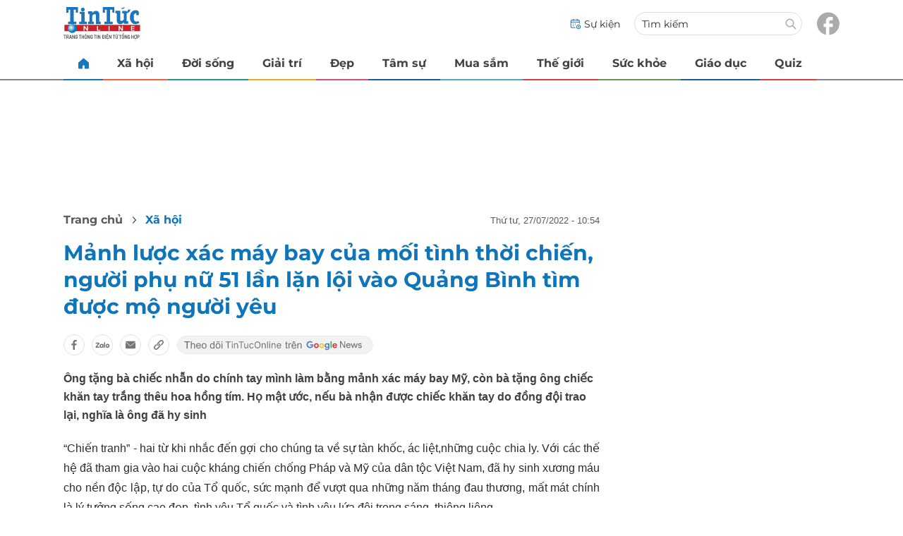

--- FILE ---
content_type: text/html
request_url: https://tintuconline.com.vn/manh-luoc-xac-may-bay-cua-moi-tinh-thoi-chien-nguoi-phu-nu-51-lan-lan-loi-vao-quang-binh-tim-duoc-mo-nguoi-yeu-527750.html
body_size: 15017
content:
<!DOCTYPE html>
<html lang="vi" translate="no">
    <head>
        <!-- BEGIN COMPONENT:: COMPONENT1629744 -->
    <meta charset="UTF-8">
    <meta http-equiv="Content-Type" content="text/html; charset=utf-8" />
    <meta name="viewport" content="width=device-width, initial-scale=1, minimum-scale=1, maximum-scale=5, user-scalable=1">    
    <meta name="language" content="vietnamese" />
    <meta name="google" content="notranslate"/>
    <meta name="format-detection" content="telephone=no" />
    <meta name="format-detection" content="email=no" />
        <title>Người phụ nữ 51 lần lặn lội vào Quảng Bình tìm được mộ người yêu</title>
            <meta name="description" content="Ông tặng bà chiếc nhẫn do chính tay mình làm bằng mảnh xác máy bay Mỹ, còn bà tặng ông chiếc khăn tay trắng thêu hoa hồng tím." />
        <meta name="keywords" content="mối tình thời chiến, chuyện tình cảm động, chuyện tình yêu" />
        <meta name="news_keywords" content="mối tình thời chiến, chuyện tình cảm động, chuyện tình yêu" />
            <link rel="alternate" type="application/rss+xml" href="https://tintuconline.com.vn/xa-hoi.rss">
        <link id="canonical" rel="canonical" href="https://tintuconline.com.vn/manh-luoc-xac-may-bay-cua-moi-tinh-thoi-chien-nguoi-phu-nu-51-lan-lan-loi-vao-quang-binh-tim-duoc-mo-nguoi-yeu-527750.html" />
            <meta property="og:description" content="Ông tặng bà chiếc nhẫn do chính tay mình làm bằng mảnh xác máy bay Mỹ, còn bà tặng ông chiếc khăn tay trắng thêu hoa hồng tím. Họ mật ước, nếu bà nhận được chiếc khăn tay do đồng đội trao lại, nghĩa là ông đã hy sinh" itemprop="description" />
            <meta property="og:type" content="article" />
        <meta property="og:url" content="https://tintuconline.com.vn/manh-luoc-xac-may-bay-cua-moi-tinh-thoi-chien-nguoi-phu-nu-51-lan-lan-loi-vao-quang-binh-tim-duoc-mo-nguoi-yeu-527750.html" />    
        <meta property="og:title" content="Mảnh lược xác máy bay của mối tình thời chiến, người phụ nữ 51 lần lặn lội vào Quảng Bình tìm được mộ người yêu" itemprop="name" />
        <meta property="og:image" content="https://ttol.vietnamnetjsc.vn/images/2022/07/27/10/53/chuyen-tinhava.jpg?width=0&amp;s=hkfuV4Mu0a-nSHg5-3elLw" />
    <meta property="og:site_name" content="tintuconline.com.vn" />
    <!--WebsiteSeo _ CodesVerify-->
    <!-- BEGIN COMPONENT:: COMPONENT5000029 -->
<!--<meta property="fb:pages" content="868192836554915">  -->
<!--<meta name="google-signin-client_id" content="332119470457-94pnj77pdlcpbk4m0gvi2hdej9qg8ath.apps.googleusercontent.com">-->
<!--<link href="https://plus.google.com/101087442200438387860" rel="publisher">-->
<meta property="fb:pages" content="868192836554915">
<meta name="google-signin-client_id" content="332119470457-94pnj77pdlcpbk4m0gvi2hdej9qg8ath.apps.googleusercontent.com">
<link href="https://plus.google.com/101087442200438387860" rel="publisher">

<!-- END COMPONENT:: COMPONENT5000029 -->

    <meta name="REVISIT-AFTER" content="1 DAYS" />
    <meta name="RATING" content="GENERAL" />
    <meta name="DC.title" content="tintuconline.com.vn" />
    <meta name="geo.region" content="VN-HN" />
    <meta name="geo.placename" content="Hà Nội" />
    <meta name="geo.position" content="21.013835;105.831653" />
    <meta name="ICBM" content="21.013835, 105.831653" />
    <meta name="mobile-web-app-capable" content="yes">
    <meta name="apple-mobile-web-app-capable" content="yes" />
            <meta name="robots" content="noarchive, max-snippet:-1, max-image-preview:large, max-video-preview:-1" />
    <link type="image/x-icon" href="https://static.vnncdn.net/v1/tin-tuc-online/icons/favicon-ttol.png" rel="shortcut icon">
    <link rel="apple-touch-icon-precomposed" href="https://res-files.vnncdn.net/vps_images/000001/000003/2025/2/20/72x72-52169.png" sizes="72x72">
    <link rel="apple-touch-icon-precomposed" href="https://res-files.vnncdn.net/vps_images/000001/000003/2025/2/20/144x144-52182.png" sizes="144x144">
    <link rel="apple-touch-icon-precomposed" href="https://res-files.vnncdn.net/vps_images/000001/000003/2025/2/20/57x57-52143.png" sizes="57x57">
    <link rel="apple-touch-icon-precomposed" href="https://res-files.vnncdn.net/vps_images/000001/000003/2025/2/20/144x144-52182.png" sizes="114x114">
    <link rel="nokia-touch-icon" href="https://res-files.vnncdn.net/vps_images/000001/000003/2025/2/20/57x57-52143.png">
    <link rel="apple-touch-icon-precomposed" href="https://res-files.vnncdn.net/vps_images/000001/000003/2025/2/20/144x144-52182.png" sizes="1x1">
<!-- END COMPONENT:: COMPONENT1629744 -->


        <!-- BEGIN COMPONENT:: COMPONENT1629745 -->
<script src="https://res-files.vnncdn.net/files/vnnrootconfig-2.js"></script>
<meta name="format-detection" content="telephone=no">
<!-- END COMPONENT:: COMPONENT1629745 -->


        <!-- BEGIN COMPONENT:: COMPONENT1629746 -->
<meta name="facebook-domain-verification" content="6w99ykae4xibbyw4w6ni82k7u2c60l" />
<meta http-equiv="x-dns-prefetch-control" content="on">
<link rel="dns-prefetch" href="https://comment.vietnamnet.vn"/>
<link rel="dns-prefetch" href="https://infonet.vietnamnet.vn"/>
<link rel="dns-prefetch" href="https://res-files.vnncdn.net"/>
<link rel="dns-prefetch" href="https://static-images.vnncdn.net"/>
<link rel="dns-prefetch" href="https://static2-images.vnncdn.net"/>
<link rel="dns-prefetch" href="https://static.vnncdn.net"/>
<link rel="dns-prefetch" href="https://account.vietnamnet.vn"/>
<link rel="dns-prefetch" href="https://tracking.vietnamnetad.vn"/>
<link rel="dns-prefetch" href="https://img.vietnamnetad.vn"/>
<link rel="dns-prefetch" href="https://log.vietnamnetad.vn"/>
<link rel="dns-prefetch" href="https://vads.net.vn"/>
<link rel="dns-prefetch" href="https://log.vads.net.vn"/>
<link rel="dns-prefetch" href="https://adservice.google.com"/>
<link rel="dns-prefetch" href="https://adservice.google.com.vn"/>
<link rel="dns-prefetch" href="https://fonts.googleapis.com"/>
<link rel="dns-prefetch" href="https://fonts.gstatic.com"/>
<link rel="dns-prefetch" href="https://www.googletagmanager.com"/>
<link rel="dns-prefetch" href="https://www.google-analytics.com"/>
<link rel="dns-prefetch" href="https://pagead2.googlesyndication.com"/>
<link rel="dns-prefetch" href="https://media1.admicro.vn"/>
<link rel="dns-prefetch" href="https://lg1.logging.admicro.vn"/>
<link rel="dns-prefetch" href="https://contineljs.com"/>
<link rel="dns-prefetch" href="https://static.contineljs.com"/>
<link rel="dns-prefetch" href="https://tracking.vnncdn.net"/>
<link rel="dns-prefetch" href="https://track-srv.vietnamnet.vn"/>
<link rel="preconnect" href="https://res-files.vnncdn.net"/>
<link rel="preconnect" href="https://fonts.googleapis.com"/>
<link rel="preconnect" href="https://fonts.gstatic.com"/>
<link rel="preconnect" href="https://www.googletagmanager.com"/>
<link rel="preconnect" href="https://www.google-analytics.com"/>
<link rel="preconnect" href="https://pagead2.googlesyndication.com"/>
<!-- Google Analytics 4 -->
<script async src="https://www.googletagmanager.com/gtag/js?id=G-VB6DJS7XED"></script>
    <script>
        var tracked_url = window.location.pathname + window.location.search + window.location.hash;
        var cate_path = 'xa-hoi';
        if(cate_path.length>0)
        {
            tracked_url = '/' + cate_path + tracked_url;
        }
        window.dataLayer = window.dataLayer || [];
        dataLayer.push({
            'ArticleId': '527750',
            'ArticleType': 'Bài thường',
            'ArticleCategory': 'Xã hội',
            'ArticleSubCategory': '',
            'ArticleAuthor': '',
            'ArticlePublishDate': '2022-07-27T10:54:03.000 +07:00',
            'ArticleEvent': '',
            'ArticleLine': '',
            'ArticleFullUrl': tracked_url,
            'ArticleFullText': '',
            'userN': ''
        });
    </script>
    <!-- Global site tag (gtag.js) - Google Analytics 4 -->
    <script>
        window.dataLayer = window.dataLayer || [];
        function gtag(){dataLayer.push(arguments);}
        gtag('js', new Date());
        gtag('config', 'G-VB6DJS7XED');
    </script>
    <!-- Google Tag Manager  -->
    <script>
        (function(w,d,s,l,i){w[l]=w[l]||[];w[l].push({'gtm.start':
        new Date().getTime(),event:'gtm.js'});var f=d.getElementsByTagName(s)[0],
        j=d.createElement(s),dl=l!='dataLayer'?'&l='+l:'';j.async=true;j.src=
        'https://www.googletagmanager.com/gtm.js?id='+i+dl;f.parentNode.insertBefore(j,f);
        })(window,document,'script','dataLayer','GTM-WGQJGGH');
    </script>
    <script type="application/ld+json">
    {
        "@context": "http://schema.org",
        "@type": "BreadcrumbList",
        "itemListElement": [{
        "@type": "ListItem",
        "position": 1,
        "item": "https://tintuconline.com.vn",
        "name": "Trang chủ"
        }
        
,{"@type": "ListItem","position": 2,"name": "Xã hội","item": "https://tintuconline.com.vn/xa-hoi"}]
    }
    </script> 
    <script type="application/ld+json">
    {
        "@context": "http://schema.org",
        "@type": "NewsArticle",
        "mainEntityOfPage":{
            "@type":"WebPage",
            "@id":"https://tintuconline.com.vn/manh-luoc-xac-may-bay-cua-moi-tinh-thoi-chien-nguoi-phu-nu-51-lan-lan-loi-vao-quang-binh-tim-duoc-mo-nguoi-yeu-527750.html"
        },
        "headline": "Người phụ nữ 51 lần lặn lội vào Quảng Bình tìm được mộ người yêu",
        "image": {
            "@type": "ImageObject",
            "url": "https://ttol.vietnamnetjsc.vn/images/2022/07/27/10/53/chuyen-tinhava.jpg?width=0&amp;s=hkfuV4Mu0a-nSHg5-3elLw",
            "width": 700,
            "height":400
        },
        "datePublished": "2022-07-27T10:54:03.000 +07:00",
        "dateModified": "2022-07-27T10:54:03.000 +07:00",
        "author": [],
        "publisher": {
            "@type": "Organization",
            "name": "https://tintuconline.com.vn",
            "logo": {
            "@type": "ImageObject",
            "url": "https://res-files.vnncdn.net/vps_images/000001/000003/2025/2/20/144x144-52182.png",
            "width": 130,
            "height": 60
            }
        },
        "description": "Ông tặng bà chiếc nhẫn do chính tay mình làm bằng mảnh xác máy bay Mỹ, còn bà tặng ông chiếc khăn tay trắng thêu hoa hồng tím. Họ mật ước, nếu bà nhận được chiếc khăn tay do đồng đội trao lại, nghĩa là ông đã hy sinh"
    }
    </script>
<script type="text/javascript">
window.AviviD = window.AviviD || {settings:{},status:{}}; AviviD.web_id = "tintuconline"; AviviD.category_id = "20250225000001"; AviviD.tracking_platform = 'likr'; (function(w,d,s,l,i){w[l]=w[l]||[];w[l].push({'gtm.start': new Date().getTime(),event:'gtm.js'});var f=d.getElementsByTagName(s)[0], j=d.createElement(s),dl=l!='dataLayer'?'&l='+l:'';j.async=true;j.src= 'https://www.googletagmanager.com/gtm.js?id='+i+dl+'&timestamp='+new Date().getTime();f.parentNode.insertBefore(j,f); })(window,document,'script','dataLayer','GTM-W9F4QDN'); (function(w,d,s,l,i){w[l]=w[l]||[];w[l].push({'gtm.start': new Date().getTime(),event:'gtm.js'});var f=d.getElementsByTagName(s)[0], j=d.createElement(s),dl=l!='dataLayer'?'&l='+l:'';j.async=true;j.src= 'https://www.googletagmanager.com/gtm.js?id='+i+dl+'&timestamp='+new Date().getTime();f.parentNode.insertBefore(j,f); })(window,document,'script','dataLayer','GTM-MKB8VFG');
</script>
<!-- END COMPONENT:: COMPONENT1629746 -->

        
        <link vnn="vnncss" rel="stylesheet" href="https://res-files.tintuconline.com.vn/vps_jscss/00002/000012/2025/9/5/css-adc27a74e76c4dadb252f578ad354f4a-desktop-1014-59.css?s=UPSo-jvSzk9vE5bedzBdjg" />

        <!-- BEGIN COMPONENT:: COMPONENT1629747 -->

<!-- END COMPONENT:: COMPONENT1629747 -->

        
        
    </head>

    <body>
        <!-- BEGIN COMPONENT:: COMPONENT1629748 -->
<noscript><iframe src="https://www.googletagmanager.com/ns.html?id=GTM-WGQJGGH" height="0" width="0" style="display:none;visibility:hidden"></iframe></noscript>
<!-- End Google Tag Manager (noscript) -->

<input type="hidden" vadscore-url="https://img.vietnamnetad.vn/vadsv2/vadscore.v34.js">
<!-- END COMPONENT:: COMPONENT1629748 -->


        <div class="wrapper">
            <!-- BEGIN COMPONENT:: COMPONENT1629749 -->
    <div id="adzone39" class="vmcadszone banner-top-mashead mobile ads-mobile" data="https://vads.net.vn/Ad?z=39&w=3&domain={p}&isvast=0" style="width: 100vw;min-height: calc(100vw/2);"></div>
<!-- END COMPONENT:: COMPONENT1629749 -->




            <div class="header-anniversary-50years">
                <!-- <style>
                    .header-anniversary-50years .header {
                        background-image: url("https://static.vnncdn.net/v1/tin-tuc-online/backgrounds/bg-pc-header-ttol-2-9-2025.jpg");
                        background-repeat: no-repeat;
                        background-position: 35%;
                        background-size: cover;
                    }

                    .header-anniversary-50years .menus {
                        background: #fff;
                    }

                    @media screen and (max-width: 1023px) {
                        
                    }
                    
                    @media screen and (max-width: 767px) {
                        .header-anniversary-50years {
                            background-image: unset;
                        }

                        .header-anniversary-50years .header {
                            background-image: url("https://static.vnncdn.net/v1/tin-tuc-online/backgrounds/bg-mb-header-ttol-2-9-2025.jpg");
                            background-repeat: no-repeat;
                            background-position: top;
                            background-size: cover;
                        }
                    }
                </style> -->

                <!-- BEGIN COMPONENT:: COMPONENT1629750 -->
<header class="header vnn-header">
    <div class="header__main">
        <div class="header__left">
            <button type="button" class="btn-hamburger" title="Hamburger menu">
                <span class="icon-hamburger" style="background-position: center; background-repeat: no-repeat; background-size: contain;"></span>
            </button>
                <a href='/' class="logo-website">
                    <!-- BEGIN COMPONENT:: COMPONENT1629753 -->


<img class="" src="https://static.vnncdn.net/v1/tin-tuc-online/logos/logo-tin-tuc-online.svg" alt="logotintuconline.svg" />


<!-- END COMPONENT:: COMPONENT1629753 -->

                </a>
            <!-- BEGIN COMPONENT:: COMPONENT1629765 -->
<!-- END COMPONENT:: COMPONENT1629765 -->

        </div>
        <ul class="header__right">       
            <li class="header__right-item">
                <a href="/su-kien">
                    <span class="icon-su-kien"></span>
                    <span>Sự kiện</span>
                </a>
            </li>
            <li class="header__right-item form-search-wrapper">
                <form method="get" action="/tim-kiem" class="form-search">
                    <input type="text" class="field-input" name="q" placeholder="Tìm kiếm">
                    <button class="btn-submit">
                        <span class="icon-search"></span>
                    </button>
                </form>
                <label for="toggleExpand">
                    <span class="icon-search"></span>
                </label>
            </li>
            <li class="header__right-item">
                <a href="https://www.facebook.com/tintuconlinevnn">
                    <span class="icon-fb"></span>
                </a>
            </li>
        </ul>
    </div>

    <input id="toggleExpand" type="checkbox" hidden/>
    <form class="form-search-expand" method="get" action="/tim-kiem">
        <label class="btn-back" for="toggleExpand">
            <img src="https://static.vnncdn.net/v1/tin-tuc-online/icons/icon-back.svg" alt="icon"/>
        </label>
        <input type="text" placeholder="Nhập từ khóa để tìm kiếm..."/ name="q">
        <button class="btn-submit">
            <span class="icon-search"></span>
        </button>
    </form>
</header>
<!-- END COMPONENT:: COMPONENT1629750 -->


                <!-- BEGIN COMPONENT:: COMPONENT1629751 -->

<nav class="menus">
    <div class="menus__wrapper swiper">
        <ul class="menus__list swiper-wrapper">
            <li class="menus__list-item swiper-slide" routerActive="/" exact="true">
                <a href="/" title="tintuconline"><span class="icon-home"></span></a>
            </li>
                    <li class="menus__list-item swiper-slide" routerActive="/xa-hoi">
                            <a title="Xã hội" href="/xa-hoi" data-utm-source="#source=trangchu&medium=menu-top">
                                Xã hội
                            </a>

                    </li>
                    <li class="menus__list-item swiper-slide" routerActive="/doi-song">
                            <a title="Đời sống" href="/doi-song" data-utm-source="#source=trangchu&medium=menu-top">
                                Đời sống
                            </a>

                    </li>
                    <li class="menus__list-item swiper-slide" routerActive="/giai-tri">
                            <a title="Giải trí" href="/giai-tri" data-utm-source="#source=trangchu&medium=menu-top">
                                Giải trí
                            </a>

                    </li>
                    <li class="menus__list-item swiper-slide" routerActive="/dep">
                            <a title="Đẹp" href="/dep" data-utm-source="#source=trangchu&medium=menu-top">
                                Đẹp
                            </a>

                    </li>
                    <li class="menus__list-item swiper-slide" routerActive="/tam-su">
                            <a title="Tâm sự" href="/tam-su" data-utm-source="#source=trangchu&medium=menu-top">
                                Tâm sự
                            </a>

                    </li>
                    <li class="menus__list-item swiper-slide" routerActive="/mua-sam">
                            <a title="Mua sắm" href="/mua-sam" data-utm-source="#source=trangchu&medium=menu-top">
                                Mua sắm
                            </a>

                    </li>
                    <li class="menus__list-item swiper-slide" routerActive="/the-gioi">
                            <a title="Thế giới" href="/the-gioi" data-utm-source="#source=trangchu&medium=menu-top">
                                Thế giới
                            </a>

                    </li>
                    <li class="menus__list-item swiper-slide" routerActive="/suc-khoe">
                            <a title="Sức khỏe" href="/suc-khoe" data-utm-source="#source=trangchu&medium=menu-top">
                                Sức khỏe
                            </a>

                    </li>
                    <li class="menus__list-item swiper-slide" routerActive="/giao-duc">
                            <a title="Giáo dục" href="/giao-duc" data-utm-source="#source=trangchu&medium=menu-top">
                                Giáo dục
                            </a>

                    </li>
                    <li class="menus__list-item swiper-slide" routerActive="/quiz">
                            <a title="Quiz" href="/quiz" data-utm-source="#source=trangchu&medium=menu-top">
                                Quiz
                            </a>

                    </li>
        </ul>
        <div class="menus__pagination">
            <button class="nav-directNext hidden" title="Next">
                <span class="icon-directNext"></span>
            </button>
            <button class="nav-directPrev hidden" title="Previous">
                <span class="icon-directPrev"></span>
            </button>
        </div>
    </div>
</nav>

<!-- BEGIN COMPONENT:: COMPONENT1629752 -->
<div class="hamburger ">
    <div class="hamburger__wrapper">
        <div class="hamburger__head">
            <h2 class="logo-website">
                <a href="/" title="ttol">
                    <!-- BEGIN COMPONENT:: COMPONENT1629753 -->


<img class="" src="https://static.vnncdn.net/v1/tin-tuc-online/logos/logo-tin-tuc-online.svg" alt="logotintuconline.svg" />


<!-- END COMPONENT:: COMPONENT1629753 -->

                </a>
            </h2>
            
            <button class="btn-hamburger" type="button" title="Hamburger menu">
                <span class="icon-close"></span>
            </button>
        </div>
        <div class="hamburger__main">       
                <ul class="hamburger__main-list">
                            <li class="hamburger__main-item">
                                <a  title="Xã hội" href="/xa-hoi">Xã hội</a>
                            </li>
                            <li class="hamburger__main-item">
                                <a  title="Đời sống" href="/doi-song">Đời sống</a>
                            </li>
                            <li class="hamburger__main-item">
                                <a  title="Giải trí" href="/giai-tri">Giải trí</a>
                            </li>
                            <li class="hamburger__main-item">
                                <a  title="Đẹp" href="/dep">Đẹp</a>
                            </li>
                            <li class="hamburger__main-item">
                                <a  title="Tâm sự" href="/tam-su">Tâm sự</a>
                            </li>
                            <li class="hamburger__main-item">
                                <a  title="Mua sắm" href="/mua-sam">Mua sắm</a>
                            </li>
                            <li class="hamburger__main-item">
                                <a  title="Thế giới" href="/the-gioi">Thế giới</a>
                            </li>
                            <li class="hamburger__main-item">
                                <a  title="Sức khỏe" href="/suc-khoe">Sức khỏe</a>
                            </li>
                            <li class="hamburger__main-item">
                                <a  title="Giáo dục" href="/giao-duc">Giáo dục</a>
                            </li>
                            <li class="hamburger__main-item">
                                <a  title="Quiz" href="/quiz">Quiz</a>
                            </li>
                </ul>
        </div>
        <div class="hamburger__bottom">
            <ul class="hamburger__bottom-social">
                <li class="hamburger__bottom-social--item">
                    <a href="/su-kien" class="social-text">Sự kiện</a>
                </li>
                <li class="hamburger__bottom-social--item">
                    <a href="/tuyen-bai">Tuyến bài</a>
                </li>
            </ul>
        </div>
    </div>
</div>
<!-- END COMPONENT:: COMPONENT1629752 -->

<!-- END COMPONENT:: COMPONENT1629751 -->

            </div>

            <!-- BEGIN COMPONENT:: COMPONENT1629755 -->

<div class="vmcadszone desktop ads-desktop mt-20" id="adzone1" data="https://vads.net.vn/Ad?z=1&w=3&domain={p}&isvast=0" style="min-height: 170px;"></div>
<!-- END COMPONENT:: COMPONENT1629755 -->


            <!-- BEGIN COMPONENT:: COMPONENT1629766 -->

<!-- END COMPONENT:: COMPONENT1629766 -->



                    <input type="hidden" id="layoutCustom" data-value="" data-value-layout="COMPONENT1629763" data-type="1">
<!-- BEGIN COMPONENT:: COMPONENT1629802 -->

<!-- BEGIN COMPONENT:: COMPONENT1629772 -->



<script> 
    window.vnnads = {
        url: 'https://tintuconline.com.vn/xa-hoi'
    };
</script>

    <input type="hidden" id="queryCatUrl" data-query-caturl="caturl" value="/xa-hoi">
    <div style="display:none;" articletrackingv3="true" domain="vietnamnet.vn" categoryalias="/xa-hoi" articleid="527750" action="view"></div>


<input type="hidden" class="vnn-user-info"/>
<input type="hidden" data-id="527750" name="currenttitle" class="current-title" title="M&#x1EA3;nh l&#x1B0;&#x1EE3;c x&#xE1;c m&#xE1;y bay c&#x1EE7;a m&#x1ED1;i t&#xEC;nh th&#x1EDD;i chi&#x1EBF;n, ng&#x1B0;&#x1EDD;i ph&#x1EE5; n&#x1EEF; 51 l&#x1EA7;n l&#x1EB7;n l&#x1ED9;i v&#xE0;o Qu&#x1EA3;ng B&#xEC;nh t&#xEC;m &#x111;&#x1B0;&#x1EE3;c m&#x1ED9; ng&#x1B0;&#x1EDD;i y&#xEA;u">
<input type="hidden" id="infoConfigGlobalId" template-group-id="2019004" data-premium='False'  data-cate-podcast="false" data-display-type='1' data-url-main-cate="/xa-hoi" data-objectid-encrypt="wHylvQlX6gTp8_tzPhsbrQ.." data-objectid="527750" data-categoryid="01Q2BV" data-pageid="adc27a74e76c4dadb252f578ad354f4a" data-componentid="COMPONENT1629745" data-websiteid="000012" data-catname="chitiet">




<input type="hidden" class="vnn-panorama-module" css='["https://res-files.tintuconline.com.vn/vps_jscss/00002/000012/2025/2/26/panorama-75-1093.css?width=0\u0026s=U8cw6rBK1aEomzPMHMOOtg","https://res-files.tintuconline.com.vn/vps_jscss/00002/000012/2025/2/26/pannellum-59-1094.css?width=0\u0026s=rUhfzYT9z2dDJI9WrWvD9Q"]' script='https://res-files.tintuconline.com.vn/vps_jscss/00002/000012/2025/2/26/vnnpanorama-90-1095.js?width=0&amp;s=KdUqPSIMTE6JCTlshhlmtg'>

<!-- END COMPONENT:: COMPONENT1629772 -->


<!-- BEGIN COMPONENT:: COMPONENT1629773 -->

    <div class="nav-controls nav__controls vnn-nav-control vnn-share-social ">
        <div class="nav-controls__menu">
           <div class="nav-controls__menu-left">
                <button class="nav-controls__menu-btn vnn-control-hamburger-btn action-item--more-1">
                    <span class="icon-hamburger"></span>
                </button>
                <a href="/" class="logo-website">

                    <img src="https://static.vnncdn.net/v1/tin-tuc-online/logos/logo-tin-tuc-online.svg" alt="logotintuconline">
                </a>
            </div>
            <div class="nav-controls__menu-group">
                <button class="item-share vnn-share-social-btn"></button>
                <button class="item-text-range vnn-text-range-btn">Aa</button>
            </div>
        </div>
        <div class="nav-controls__share vnn-nav-control-share">
            <button class="vnn-btn-share facebook" data-url="/manh-luoc-xac-may-bay-cua-moi-tinh-thoi-chien-nguoi-phu-nu-51-lan-lan-loi-vao-quang-binh-tim-duoc-mo-nguoi-yeu-527750.html" data-share-type="facebook" title="Chia sẻ với Facebook">
                <img src="https://static.vnncdn.net/v1/2sao/icons/facebook-share-social.svg" alt="share facebook">
                <span>Facebook</span>
            </button>
            <button class="vnn-btn-share email" data-title="M&#x1EA3;nh l&#x1B0;&#x1EE3;c x&#xE1;c m&#xE1;y bay c&#x1EE7;a m&#x1ED1;i t&#xEC;nh th&#x1EDD;i chi&#x1EBF;n, ng&#x1B0;&#x1EDD;i ph&#x1EE5; n&#x1EEF; 51 l&#x1EA7;n l&#x1EB7;n l&#x1ED9;i v&#xE0;o Qu&#x1EA3;ng B&#xEC;nh t&#xEC;m &#x111;&#x1B0;&#x1EE3;c m&#x1ED9; ng&#x1B0;&#x1EDD;i y&#xEA;u" data-share-type="email" data-url="/manh-luoc-xac-may-bay-cua-moi-tinh-thoi-chien-nguoi-phu-nu-51-lan-lan-loi-vao-quang-binh-tim-duoc-mo-nguoi-yeu-527750.html" title="Chia sẻ với Email">
                <img src="https://static.vnncdn.net/v1/2sao/icons/email-share-social.svg" alt="share email">
                <span>Email</span>
            </button>
            <button class="vnn-btn-share zalo" data-title="M&#x1EA3;nh l&#x1B0;&#x1EE3;c x&#xE1;c m&#xE1;y bay c&#x1EE7;a m&#x1ED1;i t&#xEC;nh th&#x1EDD;i chi&#x1EBF;n, ng&#x1B0;&#x1EDD;i ph&#x1EE5; n&#x1EEF; 51 l&#x1EA7;n l&#x1EB7;n l&#x1ED9;i v&#xE0;o Qu&#x1EA3;ng B&#xEC;nh t&#xEC;m &#x111;&#x1B0;&#x1EE3;c m&#x1ED9; ng&#x1B0;&#x1EDD;i y&#xEA;u" data-url="/manh-luoc-xac-may-bay-cua-moi-tinh-thoi-chien-nguoi-phu-nu-51-lan-lan-loi-vao-quang-binh-tim-duoc-mo-nguoi-yeu-527750.html" title="Chia sẻ với Zalo" data-share-type="zalo">
                <img src="https://static.vnncdn.net/v1/2sao/icons/zalo-share-social.svg" alt="share zalo">
                <div class="zalo-share-button" data-href="" data-oaid="579745863508352884" data-layout="4" data-color="blue" data-customize="true"></div>
                <span>Zalo</span>
            </button>
            <button class="vnn-btn-share copy-url" data-share-type="share" data-url="/manh-luoc-xac-may-bay-cua-moi-tinh-thoi-chien-nguoi-phu-nu-51-lan-lan-loi-vao-quang-binh-tim-duoc-mo-nguoi-yeu-527750.html" title="Sao chép liên kết">
                <img src="https://static.vnncdn.net/v1/2sao/icons/link-share-social.svg" alt="share link">
                <span>Sao chép liên kết</span>
            </button>
        </div>
        <div class="nav-controls__text vnn-nav-control-text">
            <span class="text-left">Aa</span>
            <input min="100" max="135" value="25" type="range" step="0.5">
            <span class="text-right">Aa</span>
        </div>
    </div>
<!-- END COMPONENT:: COMPONENT1629773 -->


        <div class="main bg-white">
            <div class="container detail-page gap-40 ">
                <div class="container__left not-pl">
                    <!-- BEGIN COMPONENT:: COMPONENT1629774 -->

    <div class="bread-crumb-detail sm-show-time">
        <ul>
            <li>
                <a href="/">
                <span class="show-name-desktop">Trang chủ</span>
                <span class="show-icon-mobile">
                    <img class="icon-home" src="https://static.vnncdn.net/v1/icon/home_mobile.svg"
                        alt="https://static.vnncdn.net/v1/icon/home_mobile.svg" />            
                </span>
                    
                </a>
            </li>
        
                <li>
                    <a href="/xa-hoi" title="Xã hội">
                        Xã hội
                    </a>
                </li>
        </ul>
            <div class="bread-crumb-detail__time">
                <p>Thứ Tư, 27/07/2022 - 10:54</p>
            </div>
    </div>
<!-- END COMPONENT:: COMPONENT1629774 -->


                    <div class="content-detail content-detail-type-1 content-mobile-change">

                        <h1 class="content-detail-title">Mảnh lược xác máy bay của mối tình thời chiến, người phụ nữ 51 lần lặn lội vào Quảng Bình tìm được mộ người yêu</h1>

                        <!-- BEGIN COMPONENT:: COMPONENT1629779 -->



<!-- END COMPONENT:: COMPONENT1629779 -->

                        
                        <!-- BEGIN COMPONENT:: COMPONENT1629781 -->

<!-- END COMPONENT:: COMPONENT1629781 -->


                        <!-- BEGIN COMPONENT:: COMPONENT1629789 -->

<div class="vnn-share-social share-social sm-hidden ">
    <a class="share-social__link facebook vnn-btn-share hidden-md" title="Chia sẻ bài viết lên facebook" href="javasctip:void(0);" data-url="/manh-luoc-xac-may-bay-cua-moi-tinh-thoi-chien-nguoi-phu-nu-51-lan-lan-loi-vao-quang-binh-tim-duoc-mo-nguoi-yeu-527750.html"
        data-share-type="facebook">
        <span class="icon"></span>
    </a>
    <a class="share-social__link zalo vnn-btn-share hidden-md" title="Chia sẻ bài viết lên zalo" href="javasctip:void(0);" data-title="Mảnh lược xác máy bay của mối tình thời chiến, người phụ nữ 51 lần lặn lội vào Quảng Bình tìm được mộ người yêu"
        data-url="/manh-luoc-xac-may-bay-cua-moi-tinh-thoi-chien-nguoi-phu-nu-51-lan-lan-loi-vao-quang-binh-tim-duoc-mo-nguoi-yeu-527750.html" data-share-type="zalo">
        <div class="zalo-share-button" data-href="" data-oaid="579745863508352884" data-layout="4" data-color="blue"
            data-customize="true"></div>
        <span class="icon"></span>
    </a>
    <a class="share-social__link email vnn-btn-share hidden-md" title="Chia sẻ bài viết lên email" href="javasctip:void(0);" data-title="Mảnh lược xác máy bay của mối tình thời chiến, người phụ nữ 51 lần lặn lội vào Quảng Bình tìm được mộ người yêu"
        data-url="/manh-luoc-xac-may-bay-cua-moi-tinh-thoi-chien-nguoi-phu-nu-51-lan-lan-loi-vao-quang-binh-tim-duoc-mo-nguoi-yeu-527750.html" data-share-type="email">
        <span class="icon"></span>
    </a>
    <a class="share-social__link share tooltip vnn-btn-share hidden-md" href="javasctip:void(0);" title="Sao chép liên kết" data-url="/manh-luoc-xac-may-bay-cua-moi-tinh-thoi-chien-nguoi-phu-nu-51-lan-lan-loi-vao-quang-binh-tim-duoc-mo-nguoi-yeu-527750.html"
        data-share-type="share">
        <span class="tooltiptext" id="myTooltip">Sao chép liên kết</span>
        <span class="icon"></span>
    </a>
        <a class="gg_news" rel="noopener nofollow" target="_blank" alt="Theo dõi Tintuconline trên Google News"
            href="https://news.google.com/publications/CAAqBwgKMJ_izgswzv3lAw?hl=vi&gl=VN&ceid=VN%3Avi">
            <img src="https://static.vnncdn.net/v1/tin-tuc-online/icons/icon-follow-ttol-gg.svg" alt="Theo dõi Tintuconline trên Google News">
        </a>
</div>
<!-- END COMPONENT:: COMPONENT1629789 -->


                        <!-- BEGIN COMPONENT:: COMPONENT1629815 -->

<!-- END COMPONENT:: COMPONENT1629815 -->


                        <!-- BEGIN COMPONENT:: COMPONENT1629808 -->
<!-- END COMPONENT:: COMPONENT1629808 -->


                        <h2 class="content-detail-sapo sm-sapo-mb-0">Ông tặng bà chiếc nhẫn do chính tay mình làm bằng mảnh xác máy bay Mỹ, còn bà tặng ông chiếc khăn tay trắng thêu hoa hồng tím. Họ mật ước, nếu bà nhận được chiếc khăn tay do đồng đội trao lại, nghĩa là ông đã hy sinh</h2>
                        <div class="maincontent main-content" id="maincontent">
<p style="text-align: justify;">“Chiến tranh” - hai từ khi nhắc đến gợi cho chúng ta về sự tàn khốc, ác liệt,những cuộc chia ly. Với các thế hệ đã tham gia vào hai cuộc kháng chiến chống Pháp và Mỹ của dân tộc Việt Nam, đã hy sinh xương máu cho nền độc lập, tự do của Tổ quốc, sức mạnh để vượt qua những năm tháng đau thương, mất mát chính là lý tưởng sống cao đẹp, tình yêu Tổ quốc và tình yêu lứa đôi trong sáng, thiêng liêng.</p>

<p style="text-align: justify;">Họ đã viết nên những mối tình đi cùng năm tháng, để mỗi khi nhắc lại, chúng ta lại càng trân trọng, thêm tin vào tình yêu và những điều đẹp đẽ trong cuộc sống.</p>

<p style="text-align: justify;">Những câu chuyện, kỷ vật “Tình yêu qua chiến tranh” gồm những lá thư đã nhuốm màu thời gian, những tấm hình, nhật ký, kỷ vật của những mối tình trong bom đạn, xa cách và chia ly được lật giở lại, nhắc nhớ về một thời hào hùng lịch sử. Bảo tàng Phụ nữ Việt Nam phối hợp với Câu lạc bộ “Trái tim người lính” trưng bày triển lãm “Tình yêu qua chiến tranh”, trao tặng hiện vật và giao lưu nhân chứng lịch sử.</p>

<p style="text-align: justify;"><strong>51 chuyến đi tìm mộ người yêu liệt sĩ khi đã yên bề gia thất</strong></p>

<p style="text-align: justify;">“Mối tình không tuổi” giữa bà Vu Thị Lui và liệt sĩ Trần Minh Tiến gây nhiều xúc động cho người tham quan tại triển lãm.</p>

<p style="text-align: justify;">Ông bà đã có một tình yêu phát triển từ tình bạn học cùng trường phổ thông. Bị gia đình ngăn cản vì “không môn đăng hậu đối” nhưng họ vẫn vượt qua và dành tình yêu cho nhau từ năm 1963, khi ông Tiến lên đường nhập ngũ. Đến năm 1968, ông hy sinh.</p>

<p style="text-align: center;"><picture><!--[if IE 9]><video style="display: none;"><![endif]--><source data-srcset="https://ttol.vietnamnetjsc.vn/images/2022/07/27/10/52/chuyen-tinh.jpg?width=0&amp;s=rwcplQk7KxuLrez3S2jW5Q" media="--large"><!--[if IE 9]></video><![endif]--><img style="margin:5px; width:650px" src="[data-uri]" data-original="https://ttol.vietnamnetjsc.vn/images/2022/07/27/10/52/chuyen-tinh.jpg?width=0&amp;s=rwcplQk7KxuLrez3S2jW5Q" class="lazy " data-srcset="https://ttol.vietnamnetjsc.vn/images/2022/07/27/10/52/chuyen-tinh.jpg?width=0&amp;s=rwcplQk7KxuLrez3S2jW5Q" alt="Mảnh lược xác máy bay của mối tình thời chiến, người phụ nữ 51 lần lặn lội vào Quảng Bình tìm được mộ người yêu-1" data-thumb-small-src="https://ttol.vietnamnetjsc.vn/images/2022/07/27/10/52/chuyen-tinh.jpg?width=260&amp;s=vCsp9IcDQE4x3-GSMoEvJg"></picture><br>
<em>Bức ảnh chân dung bà Vu Thị Lui gửi cho người yêu nơi tiền tuyến.</em></p>

<p style="text-align: justify;">Mối tình vượt không gian và thời gian ấy có những ước mơ về tình yêu, hạnh phúc bình dị, lời hẹn ước và cả những vật đính ước họ tặng cho nhau. Ông tặng bà chiếc nhẫn do chính tay mình làm bằng mảnh xác máy bay Mỹ, còn bà tặng ông chiếc khăn tay trắng có thêu bông hoa hồng màu tím. Họ đã mật ước với nhau rằng, nếu bà nhận được chiếc khăn tay do đồng đội trao lại, nghĩa là ông đã hy sinh...</p>

<p style="text-align: justify;">Mối tình có nhiều cung bậc cảm xúc, người sẵn sàng gác tình riêng vì sự nghiệp lớn của dân tộc, người ở lại ý thứ, trách nhiệm làm tròn bổn phận của người hậu phương để người ra trận yên lòng…</p>

<p style="text-align: justify;">Chiến tranh khốc liệt, người yêu đã không trở về. Nỗi đau đông cứng như bê tông, người con gái trẻ tưởng như không thể gượng dậy.</p>

<p style="text-align: justify;">Thời gian trôi, bà Lui cũng đã có một gia đình yên ấm hạnh phúc với người chồng là một cựu chiến binh đã yêu thương bà và vô cùng trân trọng mối tình đầu của bà với người liệt sĩ.</p>

<p style="text-align: justify;">Khi con cái đã khôn lớn, ròng rã suốt 8 năm (từ năm 2000 đến 2008), sau 51 chuyến đi từ Hà Nội vào Quảng Trị, bà Lui đã tìm thấy nơi liệt sĩ Trần Minh Tiến ngã xuống và đưa hài cốt của ông về an táng tại nghĩa trang Đường 9, TP Đông Hà, Quảng Trị. Cho đến nay, ông Tiến vẫn như một thành viên đang sống và không thể thiếu trong gia đình bà.</p>

<p style="text-align: justify;"><strong>Nhận được thư mừng lắm, sướng lắm!</strong></p>

<p style="text-align: center;"><picture><!--[if IE 9]><video style="display: none;"><![endif]--><source data-srcset="https://ttol.vietnamnetjsc.vn/images/2022/07/27/10/52/chuyen-tinh1.jpg?width=0&amp;s=1rFK88IjdAFaj3U5PaKPDg" media="--large"><!--[if IE 9]></video><![endif]--><img style="margin:5px; width:650px" src="[data-uri]" data-original="https://ttol.vietnamnetjsc.vn/images/2022/07/27/10/52/chuyen-tinh1.jpg?width=0&amp;s=1rFK88IjdAFaj3U5PaKPDg" class="lazy " data-srcset="https://ttol.vietnamnetjsc.vn/images/2022/07/27/10/52/chuyen-tinh1.jpg?width=0&amp;s=1rFK88IjdAFaj3U5PaKPDg" alt="Mảnh lược xác máy bay của mối tình thời chiến, người phụ nữ 51 lần lặn lội vào Quảng Bình tìm được mộ người yêu-2" data-thumb-small-src="https://ttol.vietnamnetjsc.vn/images/2022/07/27/10/52/chuyen-tinh1.jpg?width=260&amp;s=h44emUk5bnsBSKpfpTYv4Q"></picture><br>
<em>Nhà báo, nhiếp ảnh gia Trần Hồng.</em></p>

<p style="text-align: justify;">Bồi hồi nhớ về mối tình đi qua những tháng năm khốc liệt của chiến tranh, nhà báo, nhiếp ảnh gia Trần Hồng (quận Hoàn Kiếm, Hà Nội) kể lại: “Tôi gặp Ý và mến em từ lần đầu tiên. Khi đó là mùa hè năm 1972, tôi là chàng sinh viên báo chí về quê nghỉ hè, còn Ý là cô học sinh lớp 9 về quê ngoại chơi. Mến đấy, nhưng tôi chưa dám thổ lộ gì.</p>

<p style="text-align: justify;">Năm 1973, biết Ý lúc này đã thi xong, trong một lần nói chuyện, biết “người trong mộng” thi sư phạm, vậy là tôi mượn bạn chiếc xe đạp, đi tới tất cả các trường sư phạm ở Hà Nội để tìm nhưng không thấy.</p>

<p style="text-align: justify;">Không bỏ cuộc, tôi hỏi thông tin từ người em họ Ý thì biết cô ấy học ở trường Cao đẳng sư phạm 10+3 Tân Yên, Hà Bắc (nay là Bắc Giang). Vậy là lại vẫn với chiếc xe đạp mượn của bạn, sức trẻ đầy nhiệt huyết, tôi lặn lội từ Hà Nội về Hà Bắc tìm em".</p>

<p style="text-align: justify;">“Và chúng tôi đã gặp được nhau”, nhà báo Trần Hồng rưng rưng nhớ lại khoảnh khắc xúc động.</p>

<p style="text-align: justify;">Ông chia sẻ, khi hai người chính thức yêu nhau, vì hoàn cảnh chiến tranh nên mỗi người một nơi. Chàng phóng viên báo chí mới ra trường tràn đầy nhiệt huyết cống hiến, lăn xả khắp nơi; còn cô nữ sinh sư phạm học xong thì công tác tại một trường ở Hà Bắc. Những lần được gần gỡ, tâm sự chia sẻ thật ít ỏi, tình yêu, nỗi niềm gửi vào những trang thư.</p>

<p style="text-align: justify;">Ở những dòng viết đó, họ thông tin về công việc, gửi gắm nỗi nhớ nhung và không quên động viên nhau hoàn thành tốt nhiệm vụ.</p>

<p style="text-align: justify;">“Công việc của tôi nguy hiểm luôn cận kề. Ý tuổi còn trẻ, chưa va vấp, niềm lo lắng dành cho nhau vượt lên cả nỗi nhớ nhung. Nhận được thư mừng lắm, sướng lắm. Vì thường những thông tin làm cho mình yên lòng”, nhà báo Trần Hồng hào hứng như đang sống lại những năm tháng tuổi trẻ sôi nổi, nỗi mừng vui hân hoan khi nhận thư của người yêu.</p>

<p style="text-align: justify;">Cưới nhau đầu năm 1975 nhưng hai vợ chồng vẫn cứ đằng đẵng cách biệt. Hai con gái lần lượt ra đời. Vốn là phóng viên ảnh báo Quân đội nhân dân nên vì nhiệm vụ, nhà báo Trần Hồng luôn "nay đây mai đó". Người vợ tảo tần, đảm đang lo chu toàn việc nước việc nhà.</p>

<p style="text-align: justify;">“Phải đến năm 1989, Ý chuyển công tác lên Hà Nội, tôi được cơ quan cấp cho một ngôi nhà nhỏ, lúc đó gia đình tôi mới chính thức được đoàn tụ”, nhà báo Trần Hồng nhớ lại.</p>

<p style="text-align: justify;">Chia sẻ với phóng viên bên lề triển lãm, nhà báo Trần Hồng bộc bạch: "Trong thời kỳ chiến tranh, đất nước nghèo khó, những người phụ nữ có chồng đi xa như vợ tôi vất vả vô cùng". Ông kể, thời kỳ ấy, mỗi lần về phép với vợ và các con tại Hà Bắc (làng Đồng Nguyên) nơi vợ công tác, việc duy nhất ông làm là bắt cóc, mua cóc về làm thực phẩm cho con. Đó là thứ thực phẩm tốt nhất, dinh dưỡng nhất mà tôi làm được cho các con lúc bấy giờ.</p>

<p style="text-align: justify;">So sánh tình yêu của thế hệ lớp trẻ gọi là “ông bà anh” với hiện tại, nhiếp ảnh gia Trần Hồng cho rằng, tình yêu thời nào cũng giống nhau, nhưng ở mỗi giai đoạn biểu hiện khác nhau. Bây giờ có lẽ không có thử thách nên lớp trẻ đến với nhau rất dễ, mà “cái gì dễ dãi đi rất dễ”.</p>

<div style="width: auto;background: #e4e4e4;padding: 15px;display: block;clear: both;border-radius: 5px;overflow:hidden;max-width: 100%;"><a href="/thoi-su/tu-18-phat-nang-o-to-vao-cao-toc-khong-dan-the-thu-phi-tu-dong-n-527740.html" style="display: inline-block;width: 25%;float: left;margin-right:10px;"><picture><!--[if IE 9]><video style="display: none;"><![endif]--><source data-srcset="https://ttol.vietnamnetjsc.vn/images/2022/07/27/10/16/thu-phi-tu-dong-ava.jpg?width=0&amp;s=HICyanzB-CsASNRhLZv2Zg" media="--large"><!--[if IE 9]></video><![endif]--><img style="max-width:100% !important; min-width:inherit" src="[data-uri]" data-original="https://ttol.vietnamnetjsc.vn/images/2022/07/27/10/16/thu-phi-tu-dong-ava.jpg?width=0&amp;s=HICyanzB-CsASNRhLZv2Zg" class="lazy ingorestyle" data-srcset="https://ttol.vietnamnetjsc.vn/images/2022/07/27/10/16/thu-phi-tu-dong-ava.jpg?width=0&amp;s=HICyanzB-CsASNRhLZv2Zg" alt="Mảnh lược xác máy bay của mối tình thời chiến, người phụ nữ 51 lần lặn lội vào Quảng Bình tìm được mộ người yêu-3" data-thumb-small-src="https://ttol.vietnamnetjsc.vn/images/2022/07/27/10/16/thu-phi-tu-dong-ava.jpg?width=260&amp;s=Jx8FzXnSJzg3aGxCCaHzUQ"></picture></a><a href="/vnn/xa-hoi/thoi-su/" style="color: #ff0000;text-decoration: none;font-size: 13px;font-weight:400;width: calc(75% - 10px);display: inline-block;">Thời sự</a>

<div class="embed-news-title"><a href="/thoi-su/tu-18-phat-nang-o-to-vao-cao-toc-khong-dan-the-thu-phi-tu-dong-n-527740.html">Từ 1/8, phạt nặng ô tô vào cao tốc không dán thẻ thu phí tự động</a></div>
</div>

<p style="text-align: justify;">Theo Vietnamnet</p>                        </div>


                    </div>

                    <!-- BEGIN COMPONENT:: COMPONENT1629821 -->


<!-- END COMPONENT:: COMPONENT1629821 -->


                    <!-- BEGIN COMPONENT:: COMPONENT1629809 -->
<!-- END COMPONENT:: COMPONENT1629809 -->

                    
                    <!-- BEGIN COMPONENT:: COMPONENT1629777 -->
<div id="vnnid-box-vote" pageType="6" idType="527750" class="vote-news-detail vote-news-type-1 flex justify-center"></div>
<!-- END COMPONENT:: COMPONENT1629777 -->

                    
                    <!-- BEGIN COMPONENT:: COMPONENT1629787 -->
<script src="https://uat-cms-files.vietnamnet.vn/vps_jscss/000001/000007/2024/12/26/vnncollectinformationmodule-435.js"></script>

<div class="collectInfomationBox"></div>
<!-- END COMPONENT:: COMPONENT1629787 -->


                    <!-- BEGIN COMPONENT:: COMPONENT1629788 -->
<!-- END COMPONENT:: COMPONENT1629788 -->


                    <!-- BEGIN COMPONENT:: COMPONENT1629843 -->

<div class="vmcadszone mobile ads-mobile " id="adzone93" data="https://vads.net.vn/Ad?z=93&w=3&domain={p}&isvast=0"></div>
<!-- END COMPONENT:: COMPONENT1629843 -->


                    <!-- BEGIN COMPONENT:: COMPONENT1629784 -->


        <div class="related-news bg-blue-pale pt-24 mt-20">
            <div class="related-news__heading">
                <div class="title__page d-flex align-items-start justify-content-between ">
                    <div class="title__page--left d-flex align-items-center">
                        <h2 class="d-block text-upper title__page--name">Tin liên quan</h2> 
                    </div>
                </div>
            </div>
            <ul>
                    <li>
                        <h3>
                            <a href="/da-nang-dieu-chuyen-4-csgt-sang-lam-lai-xe-van-thu-vi-clip-tren-mang-527687.html" title="Đà Nẵng điều chuyển 4 CSGT sang làm lái xe, văn thư vì clip trên mạng" data-utm-source="#vnn_source=chitiet&amp;vnn_medium=tinlienquan1">
                                Đà Nẵng điều chuyển 4 CSGT sang làm lái xe, văn thư vì clip trên mạng
                            </a>
                        </h3>
                    </li>
                    <li>
                        <h3>
                            <a href="/phat-hien-thi-the-nam-sinh-16-tuoi-bi-quan-chan-va-day-tren-nui-527693.html" title="Phát hiện thi thể nam sinh 16 tuổi bị quấn chăn và dây trên núi" data-utm-source="#vnn_source=chitiet&amp;vnn_medium=tinlienquan2">
                                Phát hiện thi thể nam sinh 16 tuổi bị quấn chăn và dây trên núi
                            </a>
                        </h3>
                    </li>
                    <li>
                        <h3>
                            <a href="/mua-lon-nuoc-chay-nhu-thac-cuon-phang-nhieu-xe-may-cua-cong-nhan-tan-ca-527700.html" title="Mưa lớn, nước chảy như thác cuốn phăng nhiều xe máy của công nhân tan ca" data-utm-source="#vnn_source=chitiet&amp;vnn_medium=tinlienquan3">
                                Mưa lớn, nước chảy như thác cuốn phăng nhiều xe máy của công nhân tan ca
                            </a>
                        </h3>
                    </li>
            </ul>
        </div>

<!-- END COMPONENT:: COMPONENT1629784 -->


                    <!-- BEGIN COMPONENT:: COMPONENT1629781 -->

<!-- END COMPONENT:: COMPONENT1629781 -->


                    <!-- BEGIN COMPONENT:: COMPONENT1629789 -->

<div class="vnn-share-social share-social regular-post ">
    <a class="share-social__link facebook vnn-btn-share hidden-md" title="Chia sẻ bài viết lên facebook" href="javasctip:void(0);" data-url="/manh-luoc-xac-may-bay-cua-moi-tinh-thoi-chien-nguoi-phu-nu-51-lan-lan-loi-vao-quang-binh-tim-duoc-mo-nguoi-yeu-527750.html"
        data-share-type="facebook">
        <span class="icon"></span>
    </a>
    <a class="share-social__link zalo vnn-btn-share hidden-md" title="Chia sẻ bài viết lên zalo" href="javasctip:void(0);" data-title="Mảnh lược xác máy bay của mối tình thời chiến, người phụ nữ 51 lần lặn lội vào Quảng Bình tìm được mộ người yêu"
        data-url="/manh-luoc-xac-may-bay-cua-moi-tinh-thoi-chien-nguoi-phu-nu-51-lan-lan-loi-vao-quang-binh-tim-duoc-mo-nguoi-yeu-527750.html" data-share-type="zalo">
        <div class="zalo-share-button" data-href="" data-oaid="579745863508352884" data-layout="4" data-color="blue"
            data-customize="true"></div>
        <span class="icon"></span>
    </a>
    <a class="share-social__link email vnn-btn-share hidden-md" title="Chia sẻ bài viết lên email" href="javasctip:void(0);" data-title="Mảnh lược xác máy bay của mối tình thời chiến, người phụ nữ 51 lần lặn lội vào Quảng Bình tìm được mộ người yêu"
        data-url="/manh-luoc-xac-may-bay-cua-moi-tinh-thoi-chien-nguoi-phu-nu-51-lan-lan-loi-vao-quang-binh-tim-duoc-mo-nguoi-yeu-527750.html" data-share-type="email">
        <span class="icon"></span>
    </a>
    <a class="share-social__link share tooltip vnn-btn-share hidden-md" href="javasctip:void(0);" title="Sao chép liên kết" data-url="/manh-luoc-xac-may-bay-cua-moi-tinh-thoi-chien-nguoi-phu-nu-51-lan-lan-loi-vao-quang-binh-tim-duoc-mo-nguoi-yeu-527750.html"
        data-share-type="share">
        <span class="tooltiptext" id="myTooltip">Sao chép liên kết</span>
        <span class="icon"></span>
    </a>
        <a class="gg_news" rel="noopener nofollow" target="_blank" alt="Theo dõi Tintuconline trên Google News"
            href="https://news.google.com/publications/CAAqBwgKMJ_izgswzv3lAw?hl=vi&gl=VN&ceid=VN%3Avi">
            <img src="https://static.vnncdn.net/v1/tin-tuc-online/icons/icon-follow-ttol-gg.svg" alt="Theo dõi Tintuconline trên Google News">
        </a>
</div>
<!-- END COMPONENT:: COMPONENT1629789 -->


                    <!-- BEGIN COMPONENT:: COMPONENT1629782 -->



<div class="topic-box mt-20"> 

        <div class="topic-box__anotherTag">
            <div class="anotherTag-title">Các chủ đề khác:</div>
                <li class="anotherTag-item">
                    <h3 title="Chuyện tình yêu đẹp">
                        <a href="/chuyen-tinh-yeu-dep-tag208319.html" title="Chuyện tình yêu đẹp">
                            Chuyện tình yêu đẹp
                        </a>
                    </h3>
                </li>
        </div>
</div>
<!-- END COMPONENT:: COMPONENT1629782 -->


                    <!-- BEGIN COMPONENT:: COMPONENT1629810 -->
<div class="vmcadszone mt-15 desktop ads-desktop" id="adzone92" data="https://vads.net.vn/Ad?z=92&w=3&domain={p}&isvast=0"></div>
<!-- END COMPONENT:: COMPONENT1629810 -->


                    <!-- BEGIN COMPONENT:: COMPONENT1629811 -->
<div id="adzone46" class="vmcadszone mb-20 desktop ads-desktop" data="https://vads.net.vn/Ad?z=46&w=3&domain={p}&isvast=0"></div>
<div id="adzone78" class="vmcadszone mb-20 desktop ads-desktop" data="https://vads.net.vn/Ad?z=78&w=3&domain={p}&isvast=0"></div>
<div id="adzone66" class="vmcadszone hidden desktop ads-desktop" data="https://vads.net.vn/Ad?z=66&w=3&domain={p}&isvast=0"></div>
<div id="adzone63" class="vmcadszone hidden desktop ads-desktop" data="https://vads.net.vn/Ad?z=63&w=3&domain={p}&isvast=0"></div>
<div id="adzone37" class="vmcadszone hidden desktop ads-desktop" data="https://vads.net.vn/Ad?z=37&w=3&domain={p}&isvast=0"></div>
<!-- END COMPONENT:: COMPONENT1629811 -->



                    <!-- BEGIN COMPONENT:: COMPONENT1629812 -->
<div class="vmcadszone mobile ads-mobile" id="adzone72" data="https://vads.net.vn/Ad?z=72&w=3&domain={p}&isvast=0"></div>
<div class="vmcadszone mobile ads-mobile" id="adzone61" data="https://vads.net.vn/Ad?z=61&w=3&domain={p}&isvast=0"></div>
<div class="vmcadszone mobile ads-mobile" id="adzone71" data="https://vads.net.vn/Ad?z=71&w=3&domain={p}&isvast=0"></div>
<div class="vmcadszone mobile ads-mobile" id="adzone62" data="https://vads.net.vn/Ad?z=62&w=3&domain={p}&isvast=0"></div>
<div class="vmcadszone mobile ads-mobile" id="adzone88" data="https://vads.net.vn/Ad?z=88&w=3&domain={p}&isvast=0"></div>
<!-- END COMPONENT:: COMPONENT1629812 -->


                    <!-- BEGIN COMPONENT:: COMPONENT1629822 -->
<div id="adzone40" class="vmcadszone banner-advertisement mb mobile" data="https://vads.net.vn/Ad?z=40&w=3&domain={p}&isvast=0"></div>
<!-- END COMPONENT:: COMPONENT1629822 -->



                        <div class="vnn-series-section mt-20 mb-20 series-section-v3" data-category-id="01Q2BV" data-top-article="3" data-top-series="3" data-device="d|t|m" data-vnn-utm-source="#vnn_source=chitiet&vnn_medium=tuyenbai"></div>

                        <div class="vnn-event-section component__event--box mb-20 event-section-v3" data-category-id="01Q2BV" data-top-article="3" data-top-event="3" data-device="m" data-vnn-utm-source="#vnn_source=chitiet&vnn_medium=sukien"></div>

                </div>

                <div class="container__right">
                    <!-- BEGIN COMPONENT:: COMPONENT1629790 -->

<div class="my-20 vmcadszone desktop ads-desktop" id="adzone11" data="https://vads.net.vn/Ad?z=11&w=3&domain={p}&isvast=0" style="min-height: 250px;">              
</div>
<!-- END COMPONENT:: COMPONENT1629790 -->


                    <!-- BEGIN COMPONENT:: COMPONENT1629791 -->
<div class="mb-20 vmcadszone desktop ads-desktop" id="adzone12" data="https://vads.net.vn/Ad?z=12&w=3&domain={p}&isvast=0" style="min-height: 250px;"> </div>
<!-- END COMPONENT:: COMPONENT1629791 -->


                            <div class="vnn-event-section component__event--box my-20 mb-20 event-section-v3" data-category-id="01Q2BV" data-top-article="3" data-top-event="3" data-device="d|t" data-vnn-utm-source="#vnn_source=chitiet&vnn_medium=sukien"></div>
<!-- BEGIN COMPONENT:: COMPONENT1629794 -->
    <div class="component__read--box link-list mb-20 mt-20">
        <div class="title__read">
            <h2 class="title__read--name">Liên kết hữu ích</h2>
        </div>

        <div class="list__read">
                <div class="item__read">
                    <div class="item__read--link">
                        <span class="index"></span>
                        <h3 class="content">Mời độc giả đón đọc <strong><a href="https://vietnamnet.vn/" title="tin tức, tin tuc" target="_blank">tin tức</a></strong> trên Vietnamnet        </h3>
                    </div>
                </div>
        </div>
    </div>
<!-- END COMPONENT:: COMPONENT1629794 -->
                    <!-- BEGIN COMPONENT:: COMPONENT1629793 -->

<div class="vmcadszone desktop ads-desktop mb-20" id="adzone17" data="https://vads.net.vn/Ad?z=17&w=3&domain={p}&isvast=0"></div>
<!-- END COMPONENT:: COMPONENT1629793 -->

                </div>
            </div>  

            <div class="container detail-page gap-40">
                <div class="container__left not-pl">
                    <h2 class="title-news-same-article mb-20">Tin nổi bật</h2>
                    
                    <div class="vnn-articles-list vnn-articles-list1 listPostByCate" data-vnn-utm-source="#vnn_source=chitiet&vnn_medium=cungchuyemuc" data-number-skeleton="10"></div>
                    <div class="articles-list2 vnn-articles-list listPostByCate vnn-articles-list2 vnn-articles-load-more" data-number-skeleton="5" data-load-more-page-size="10" data-load-more-page-index="2"> </div>

                    <!-- BEGIN COMPONENT:: COMPONENT1629838 -->

<div class="banner-advertisement vmcadszone mobile " id="adzone41" data="https://vads.net.vn/Ad?z=41&w=3&domain={p}&isvast=0"></div>
<!-- END COMPONENT:: COMPONENT1629838 -->


                </div>

                <div class="container__right">

                    <!-- BEGIN COMPONENT:: COMPONENT1629873 -->

<div class="component__read--box newNews-box mb-20" device="mobile|tablet|desktop" utm-source="#source=chitiet&amp;medium=box_tinmoi" websiteid="000012" pageid="adc27a74e76c4dadb252f578ad354f4a" componentid="COMPONENT1629745"></div>

<!-- END COMPONENT:: COMPONENT1629873 -->


                    <!-- BEGIN COMPONENT:: COMPONENT1629795 -->

<div class="vmcadszone desktop ads-desktop mb-20" id="adzone105" data="https://vads.net.vn/Ad?z=105&w=3&domain={p}&isvast=0" style="min-height: 500px;">                        
</div>
<!-- END COMPONENT:: COMPONENT1629795 -->


                    <!-- BEGIN COMPONENT:: COMPONENT1629796 -->

<div class="vmcadszone desktop ads-desktop sticky top-65" id="adzone18" data="https://vads.net.vn/Ad?z=18&w=3&domain={p}&isvast=0" style="min-height: 500px;">                
</div>
<!-- END COMPONENT:: COMPONENT1629796 -->

                </div>
            </div>
        </div>

<!-- END COMPONENT:: COMPONENT1629802 -->




            <!-- BEGIN COMPONENT:: COMPONENT1629756 -->

<div class="flex justify-center vmcadszone ads-desktop desktop my-20" id="adzone109" data="https://vads.net.vn/Ad?z=109&w=3&domain={p}&isvast=0"></div>
<!-- END COMPONENT:: COMPONENT1629756 -->


            <!-- BEGIN COMPONENT:: COMPONENT1629839 -->
<div class="vmcadszone vnn-ads-bottom desktop ads-desktop" id="adzone73" data="https://vads.net.vn/Ad?z=73&w=3&domain={p}&isvast=0"></div>
<div class="vmcadszone vnn-ads-bottom desktop ads-desktop" id="adzone128" data="https://vads.net.vn/Ad?z=128&w=3&domain={p}&isvast=0"></div>
<div class="vmcadszone vnn-ads-bottom desktop ads-desktop" id="adzone129" data="https://vads.net.vn/Ad?z=129&w=3&domain={p}&isvast=0"></div>
<!-- END COMPONENT:: COMPONENT1629839 -->


            <!-- BEGIN COMPONENT:: COMPONENT1629758 -->
<div class="vmcadszone mobile ads-mobile" id="adzone33" data="https://vads.net.vn/Ad?z=33&w=3&domain={p}&isvast=0"> </div>
<div class="vmcadszone mobile ads-mobile" id="adzone104" data="https://vads.net.vn/Ad?z=104&w=3&domain={p}&isvast=0"> </div>
<!-- END COMPONENT:: COMPONENT1629758 -->


            <!-- BEGIN COMPONENT:: COMPONENT1629759 -->
<div class="back-to-top hidden">
    <a href="javascript:;" id="backToTopId" title="Trở lại đầu trang">
        <img src="https://static.vnncdn.net/v1/2sao/icons/back-top-2sao.svg" alt="Trở lại đầu trang">
    </a>
</div>
<!-- END COMPONENT:: COMPONENT1629759 -->


            <!-- BEGIN COMPONENT:: COMPONENT1629760 -->

<footer class="footer">
        <div class="footer__menus">
            <div class="footer__menus-item">
                <a href="/">
                    <span class="icon-home"></span>
                </a>
            </div>
                <div class="footer__menus-item">
                    <a title="Xã hội" href="/xa-hoi">Xã hội</a>
                </div>
                <div class="footer__menus-item">
                    <a title="Đời sống" href="/doi-song">Đời sống</a>
                </div>
                <div class="footer__menus-item">
                    <a title="Giải trí" href="/giai-tri">Giải trí</a>
                </div>
                <div class="footer__menus-item">
                    <a title="Đẹp" href="/dep">Đẹp</a>
                </div>
                <div class="footer__menus-item">
                    <a title="Tâm sự" href="/tam-su">Tâm sự</a>
                </div>
                <div class="footer__menus-item">
                    <a title="Mua sắm" href="/mua-sam">Mua sắm</a>
                </div>
                <div class="footer__menus-item">
                    <a title="Thế giới" href="/the-gioi">Thế giới</a>
                </div>
                <div class="footer__menus-item">
                    <a title="Sức khỏe" href="/suc-khoe">Sức khỏe</a>
                </div>
                <div class="footer__menus-item">
                    <a title="Giáo dục" href="/giao-duc">Giáo dục</a>
                </div>
                <div class="footer__menus-item">
                    <a title="Quiz" href="/quiz">Quiz</a>
                </div>
        </div>        
    <div class="footer__main">
        <div class="footer__info">
            <h2 class="logo-website">
                <a href="/">
                    <!-- BEGIN COMPONENT:: COMPONENT1629754 -->

<img class="" src="https://static.vnncdn.net/v1//tin-tuc-online/logos/logo-tin-tuc-online-min.svg" alt="Trang tin t&#x1EE9;c gi&#x1EA3;i tr&#xED; x&#xE3; h&#x1ED9;i d&#xE0;nh cho gi&#x1EDB;i tr&#x1EBB;" />
<!-- END COMPONENT:: COMPONENT1629754 -->

                </a>
            </h2>

            <div class="footer__info-desc">
                TRANG THÔNG TIN ĐIỆN TỬ TỔNG HỢP CỦA CÔNG TY CỔ PHẦN TRUYỀN THÔNG VIETNAMNET
            </div>

            <ul class="footer__info-location">
                <li><span>Địa chỉ:</span> Tòa nhà C’land, số 156 ngõ Xã Đàn 2, Đống Đa, Hà Nội</li>
                <li><span>Điện thoại:</span> 094 388 8166</li>
                <li><span>Email:</span> ttol@vietnamnet.vn</li>
                <li><span>Chịu trách nhiệm nội dung:</span> Trương Thị Minh Hưng</li>
            </ul>
        </div>
        <div class="footer__contact">
            <div class="footer__contact-social">
                <a href="https://vads.vn/" class="social-text">Liên hệ quảng cáo</a>
            </div>

            <div class="footer__contact-desc">
                CÔNG TY CỔ PHẦN TRUYỀN THÔNG VIETNAMNET
            </div>

            <div class="footer__contact-hotlines">
                <div class="footer__contact-hotline">
                    <label>
                        Hà Nội
                    </label>
                    <ul>
                        <li>Tel: 04 3772 7988 - Hotline: 0919 405 885</li>
                        <li>Email: vietnamnetjsc.hn@vietnamnet.vn</li>
                    </ul>
                </div>
                <div class="footer__contact-hotline">
                    <label>
                        TP. HCM
                    </label>
                    <ul>
                        <li>Tel: 028 38 181 436 - Hotline: 0919 405 885</li>
                        <li>Email: vietnamnetjsc.hcm@vietnamnet.vn</li>
                    </ul>
                </div>
            </div>
        </div>

        <div class="footer__license">
            Giấy phép hoạt động số 2441/GP - TTĐT do Sở Thông Tin & Truyền Thông Thành Phố Hà Nội cấp ngày 20/6/2018
        </div>
    </div>
</footer>
<!-- END COMPONENT:: COMPONENT1629760 -->

        </div>
        
        <script vnn="vnnjs" type="text/javascript" src="https://res-files.tintuconline.com.vn/vps_jscss/00002/000012/2025/9/5/js-adc27a74e76c4dadb252f578ad354f4a-desktop-1014-60.js?s=YbYDc6W_tklLelEstkjVoQ"></script>

        <!-- BEGIN COMPONENT:: COMPONENT1629761 -->

<script type="text/javascript" src="https://res-files.tintuconline.com.vn/vps_jscss/00002/000012/2025/2/26/vnnvotemodule-106-1108.js"></script>
<script defer>
    document.addEventListener("DOMContentLoaded", function () {
        vnnvotemodule.onInit({
            selector: "#vnnid-box-vote",
            domain: "https://tintuconline.com.vn",
            urlCss: "https://res-files.tintuconline.com.vn/vps_jscss/00002/000012/2025/2/26/main-115-1107.css",
            urlJs: "https://res-files.tintuconline.com.vn/vps_jscss/00002/000012/2025/2/26/votemodules-614-1109.js"
        });
    })
</script>
<!-- END COMPONENT:: COMPONENT1629761 -->


        <!-- BEGIN COMPONENT:: COMPONENT1629762 -->

<!-- script tracking -->
<script defer="">
    if ((window.location.hash !== '' && /#source=/.test(window.location.hash)) || (window.location.search !== '' && /#source=/.test(window.location.search))) {
        var _utmSource = ((window.location.hash !== '') ? window.location.hash : window.location.search).replace(/^[#,?]+/g, '').split('&');
        if (_utmSource) {
            window.utmSource = {};
            for (var i = 0; i < _utmSource.length; i++) {
                var o = _utmSource[i].split('=');
                if (o.length == 2) window.utmSource[o[0]] = o[1];
            }
            window.dataLayer = window.dataLayer || [];
            dataLayer.push({
                'source': window.utmSource.source ? window.utmSource.source : null
            });
            dataLayer.push({
                'medium': window.utmSource.medium ? window.utmSource.medium : null
            });
            dataLayer.push({
                'campaign': window.utmSource.campaign ? window.utmSource.campaign : null
            });
            dataLayer.push({
                'term': window.utmSource.term ? window.utmSource.term : null
            });
            dataLayer.push({
                'thumb': window.utmSource.thumb ? window.utmSource.thumb : null
            });
        }
        window.history.replaceState(false, false, window.location.protocol + '//' + window.location.hostname + window.location.pathname + (window.location.search != '' ? '' : window.location.search));
        }
        document.addEventListener('click', function (event) {
        var el;
        if (event.target.nodeName === 'A') {
            el = event.target;
        } else {
            el = event.target.closest('a');
        }
        if (el && el.hasAttribute('data-utm-source')) {
            if (el.href && el.href !== window.location.href && el.href !== window.location.href + '#') {
                event.preventDefault();
                var data_utm_source = el.getAttribute('data-utm-source');
                var targetA = el.getAttribute('target');
                if(event.ctrlKey || (targetA && targetA==='_blank')){
                    window.open(el.href + (/^#/.test(data_utm_source) ? data_utm_source : '#' + data_utm_source),'_blank');
                } else {
                    window.location = el.href + (/^#/.test(data_utm_source) ? data_utm_source : '#' + data_utm_source);
                }  
            }
        }
    });
    $('img').on("error", function () {
        var img = $(this);
        try {
            var src = img.attr('src');
            if (src.indexOf('&d=') > -1 || src.indexOf('?d=') > -1) return;
            if(src.indexOf('images.vnncdn.net') > -1){
                if(src.indexOf('?') > -1) {
                    img.attr('src', src+'&d='+new Date().getTime());
                }else{
                    img.attr('src', src+'?d='+new Date().getTime());
                }
                console.log('reload-img-' + img.attr('src'));
            }            
        } catch (ex) { }
    });

</script>

<script defer="">
    // vnnidmodule.onInit({
        // commentUrl: 'https://uat-comment.vietnamnet.vn/comments',
        // accountUrl: 'https://uat-id.vietnamnet.vn',
        // trackingUrl: 'https://vnn-tracking.vnncdn.net',
        // domainCookie: '.tintuconline.com.vn'
        // trackingNewConfig: {
        //     url: 'https://uat-tracking.vietnamnet.vn',
        //     app_id: 'APP000002'
        // }
    // });

    $(document).ready(function () {
        var iframes=document.querySelectorAll('iframe');
        if(iframes&&iframes.length>0){
            iframes.forEach(function(iframe){
                var iframeSrc=iframe.src;
                if(iframeSrc.indexOf('embed.vietnamnettv.vn')>-1||iframeSrc.indexOf('embed.vietnamnet.vn')>-1||iframeSrc.indexOf('embed.vnncdn.net')>-1){
                    if(iframeSrc.indexOf('?')>-1){
                        iframe.src=iframeSrc+'&domain='+window.vnnads.url
                    }else{
                        iframe.src=iframeSrc+'?domain='+window.vnnads.url
                    }
                }
            })
        }
        

        let tvcategoryalias = 'trangchu';
        if ($("#infoConfigGlobalId").length > 0) {
            const utmcatname = $("#infoConfigGlobalId").attr('data-utm-catname');
            if(utmcatname !== undefined)
            {
                tvcategoryalias = utmcatname;
                if(utmcatname.charAt(0) === '/')
                {
                    tvcategoryalias = utmcatname.substring(1);
                }

                // tvcategoryalias = tvcategoryalias.replaceAll('-','');
            }
        }
        
        //logo header
        if($(".header__logo") !== undefined)
        {
            var urllogoutm = "#source="+ tvcategoryalias +"&medium=logo-top";
            $(".header__logo a").attr("data-utm-source", urllogoutm);
        }

        //menu header
        if($(".mainNav__list") !== undefined && $(".mainNav__list li").length > 0)
        {
            $(".mainNav__list li:not(.no-action)").find("a:not(.no-check-utm-source)").each(function() {            
                var urlcatenameutm = "#source="+ tvcategoryalias +"&medium=menu-top";	
                $(this).attr("data-utm-source", urlcatenameutm);
            });
        }

        //logo footer
        if($(".footer__top .footer__top-items") !== undefined && $(".footer__top .footer__top-items").length > 0)
        {
            $(".footer__top .footer__top-items").find("a").each(function() {            
                var urlcatenameutm = "#source="+ tvcategoryalias +"&medium=menu-bottom";	
                $(this).attr("data-utm-source", urlcatenameutm);
            });
        }
        //logo footer
        if($(".footer__bottom-logo") !== undefined)
        {
            var urllogoutm = "#source="+ tvcategoryalias +"&medium=logo_bottom";
            $(".footer__bottom-logo a").attr("data-utm-source", urllogoutm);
        }
        // set bài chi tiết của Sự kiện đặc biệt
        var idinfoConfigEvent = document.getElementById("infoConfigEvent");
        if( typeof idinfoConfigEvent !== 'undefined' && idinfoConfigEvent !== null )
        {
            tvcategoryalias = idinfoConfigEvent.value + "_chitiet";
        }

        if($(".hotNews_content_bycat")!== undefined && $(".hotNews_content_bycat li").length > 0)
        {
            $(".hotNews_content_bycat li").find("a").each(function(index) {
                var i = index + 1;   
                var urlcatenameutm = "#source="+ tvcategoryalias +"&medium=box_tinnoibat" + i;
                $(this).attr("data-utm-source", urlcatenameutm);
            });
        }

        if($(".eventzonecat")!== undefined && $(".eventzonecat .owned__list .vnn-title").length > 0)
        {
            $(".eventzonecat .owned__list .vnn-title").find("a").each(function(index) {
                var i = index + 1;   
                var urlcatenameutm = "#source="+ tvcategoryalias +"&medium=box_sukien" + i;
                $(this).attr("data-utm-source", urlcatenameutm);
            });
        }

        if($(".eventzonecat2")!== undefined && $(".eventzonecat2 .subcateBoxHorizontal .vnn-title").length > 0)
        {
            $(".eventzonecat2 .subcateBoxHorizontal .vnn-title").find("a").each(function(index) {
            var i = index + 1;   
            var urlcatenameutm = "#source="+ tvcategoryalias +"&medium=box_sukien" + i;
                $(this).attr("data-utm-source", urlcatenameutm);
            });
        }

        if($(".videoComponent")!== undefined && $(".videoComponent .vnn-title").length > 0)
        {
            $(".videoComponent .vnn-title").find("a").each(function(index) {
            var i = index + 1;   
            var urlcatenameutm = "#source="+ tvcategoryalias +"&medium=box_video" + i;
                $(this).attr("data-utm-source", urlcatenameutm);
            });
        }

        // World Cup
        if($(".breadcrumbIsPin .breadcrumb__main") !== undefined && $(".breadcrumbIsPin .breadcrumb__main li").length > 0)
        {
            $(".breadcrumbIsPin .breadcrumb__main li").find("a:not(.no-check-utm-source)").each(function() {            
                var urlcatenameutm = "#source="+ tvcategoryalias +"&medium=menu-top";	
                $(this).attr("data-utm-source", urlcatenameutm);
            });
        }

    });
</script>
<!-- END COMPONENT:: COMPONENT1629762 -->


        
    <script src="https://res-files.tintuconline.com.vn/vps_jscss/00002/000012/2025/2/28/vnnconfigdetail-4.js"></script>
   
    <script>
        $(document).ready(function () {
            VnnTtolModules.onInit(
            {
                afterCallbackFunc:function(){
                    console.log("after...")
                    layout.initAd();
                }
            },vnnConfig,vnnConfigDetail);

            VnnCollectInformationModule.onInit({
                domain: "https://tintuconline.com.vn",
                selector: '.collectInfomationBox',
                locale: 'vi',
                urlJs: 'https://res-files.tintuconline.com.vn/vps_jscss/00002/000012/2025/2/26/templatecollectinfomation-762.js',
                urlCss: 'https://res-files.tintuconline.com.vn/vps_jscss/00002/000012/2025/2/26/collect-information-772.css'
            })
        })
    </script>

    <img style='display: block;width: 0;height: 0;' src='https://tracking3.vnncdn.net/tracking/detail?id=527750&w=000012' alt='Tracking'/></body>
</html>


--- FILE ---
content_type: text/html; charset=UTF-8
request_url: https://auto-load-balancer.likr.tw/api/get_client_ip.php
body_size: -138
content:
"13.59.72.7"

--- FILE ---
content_type: image/svg+xml
request_url: https://static.vnncdn.net/v1/icon/icon-share-link-email.svg
body_size: 1196
content:
<svg xmlns="http://www.w3.org/2000/svg" xmlns:xlink="http://www.w3.org/1999/xlink" xmlns:svgjs="http://svgjs.com/svgjs" version="1.1" width="28" height="28" x="0" y="0" viewBox="0 0 512 512" style="enable-background: new 0 0 512 512;" xml:space="preserve" class="">
    <g>
        <g xmlns="http://www.w3.org/2000/svg">
            <g>
                <g>
                    <path d="M10.688,95.156C80.958,154.667,204.26,259.365,240.5,292.01c4.865,4.406,10.083,6.646,15.5,6.646     c5.406,0,10.615-2.219,15.469-6.604c36.271-32.677,159.573-137.385,229.844-196.896c4.375-3.698,5.042-10.198,1.5-14.719     C494.625,69.99,482.417,64,469.333,64H42.667c-13.083,0-25.292,5.99-33.479,16.438C5.646,84.958,6.313,91.458,10.688,95.156z" fill="#757575" data-original="#000000" />
                    <path d="M505.813,127.406c-3.781-1.76-8.229-1.146-11.375,1.542C416.51,195.01,317.052,279.688,285.76,307.885     c-17.563,15.854-41.938,15.854-59.542-0.021c-33.354-30.052-145.042-125-208.656-178.917c-3.167-2.688-7.625-3.281-11.375-1.542     C2.417,129.156,0,132.927,0,137.083v268.25C0,428.865,19.135,448,42.667,448h426.667C492.865,448,512,428.865,512,405.333     v-268.25C512,132.927,509.583,129.146,505.813,127.406z" fill="#757575" data-original="#000000" />
                </g>
            </g>
        </g>
    </g>
</svg>

--- FILE ---
content_type: image/svg+xml
request_url: https://static.vnncdn.net/v1/icon/home_mobile.svg
body_size: 1067
content:
<?xml version="1.0" encoding="utf-8"?>
<!-- Generator: Adobe Illustrator 17.0.0, SVG Export Plug-In . SVG Version: 6.00 Build 0)  -->
<!DOCTYPE svg PUBLIC "-//W3C//DTD SVG 1.1//EN" "http://www.w3.org/Graphics/SVG/1.1/DTD/svg11.dtd">
<svg version="1.1" id="Layer_1" xmlns="http://www.w3.org/2000/svg" xmlns:xlink="http://www.w3.org/1999/xlink" x="0px" y="0px"
	 width="511.948px" height="512px" viewBox="0 0 511.948 512" enable-background="new 0 0 511.948 512" xml:space="preserve">
<path fill="#828282" d="M498.196,222.695l-0.035-0.035L289.305,13.812C280.403,4.906,268.567,0,255.977,0
	c-12.59,0-24.426,4.902-33.332,13.808L13.899,222.55c-0.07,0.071-0.14,0.145-0.211,0.215c-18.281,18.387-18.25,48.219,0.09,66.559
	c8.379,8.383,19.445,13.238,31.277,13.746c0.481,0.047,0.965,0.07,1.454,0.07h8.324v153.7c0,30.414,24.746,55.16,55.168,55.16
	h81.711c8.281,0,15-6.715,15-15V376.5c0-13.879,11.289-25.168,25.168-25.168h48.195c13.879,0,25.168,11.289,25.168,25.168V497
	c0,8.285,6.715,15,15,15h81.711c30.422,0,55.168-24.746,55.168-55.16v-153.7h7.719c12.585,0,24.421-4.902,33.332-13.808
	C516.532,270.961,516.54,241.078,498.196,222.695"/>
<rect fill="none" width="511.948" height="512"/>
</svg>
